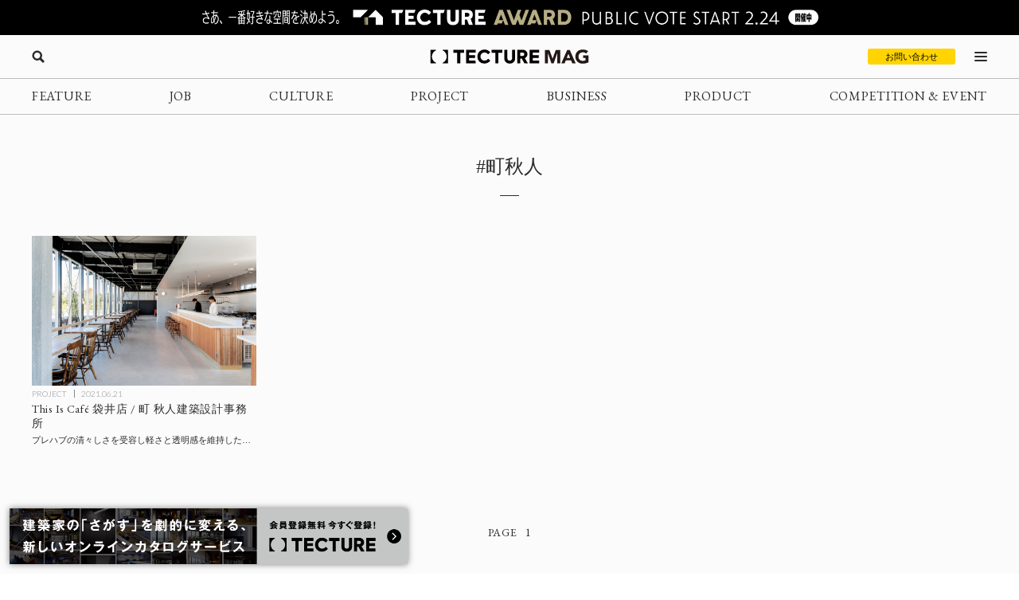

--- FILE ---
content_type: text/css
request_url: https://mag.tecture.jp/wpcms/wp-content/themes/tm_2020/assets/common/css/style.css?ver=1768899728
body_size: 4807
content:
@charset "utf-8";

:root {
    /* マーキーなし */
    /* --header-height-pc: 100px; */
    /* --header-height-sp: 75px; */

    /* マーキーあり */
    --header-height-pc: 144px;
    --header-height-sp: 107px;
    --marquee-height-pc: 44px;
    --marquee-height-sp: 36px;
}

/*********************************************************************
*
*  For ALL
*
*********************************************************************/

/* ---------------------------------------------------- */
/* html body */
/* ---------------------------------------------------- */
html {
    width: 100%;
    height: 100%;
    -webkit-text-size-adjust: 100%;
    /* iPhone */
    overflow-y: scroll;
    font-size: 62.5%;

    scroll-behavior: smooth;
    /* アンカーでスクロールさせる時の余白の大きさ */
    scroll-padding-top: 70px;
}

body {
    width: 100%;
    /*    min-width: 1200px;*/
    min-height: 100%;
    margin: 0;
    padding: 0;
    color: #2a2b2b;
    font-size: 1.4rem;
    line-height: 1.3;
    /*        letter-spacing: 0.05em;*/
    font-family: "游明朝体", "Yu Mincho", YuMincho, "ヒラギノ明朝 Pro", "Hiragino Mincho Pro", "MS P明朝", "MS PMincho", serif;
    background-color: #fbfbfb;
    overflow: hidden;

}

@media (max-width: 919px) {
    body {
        min-width: 320px;
    }
}

/* ---------------------------------------------------- */
/* wrap */
/* ---------------------------------------------------- */
#wrap {
    opacity: 0;
    max-height: 999999px;
    /* android chrome フォントサイズバグ回避 */
    /*    opacity: 0;*/
    overflow-x: hidden;
}

/* ---------------------------------------------------- */
/* contents_wrap */
/* ---------------------------------------------------- */
#contents_wrap {
    padding-top: var(--header-height-pc);
}

@media (max-width: 919px) {
    #contents_wrap {
        padding-top: var(--header-height-sp);
    }
}

/* ---------------------------------------------------- */
/* header */
/* ---------------------------------------------------- */
header {
    position: fixed;
    left: 0;
    top: 0;
    width: 100%;
    height: var(--header-height-pc);
    background-color: #fbfbfb;
    z-index: 999;
    transition: all 0.3s ease-in-out;
}

header .block_top,
header .block_bottom {
    position: relative;
    border-bottom: 1px solid #bdbdbe;
    transition: 0.3s ease-in-out;
}

header .block_top {
    height: 55px;
}

header .block_bottom {
    height: 45px;
}

header .header_inner {
    position: relative;
    margin: 0 auto;
    padding: 0 40px;
    max-width: 1600px;
    height: 100%;
}

header .marquee {
    position: relative;
    background-color: #000;
    padding: 12px 0;
}

header .marquee_inner {
    background-position: center center;
    background-image: url(../img/marquee-start_vote_period@2x.png);
    background-repeat: no-repeat;
    background-size: contain;
    width: 100%;
    height: 20px;
}

header .marquee a {
    position: absolute;
    inset: 0;
}

header .site_ttl {
    position: absolute;
    left: 50%;
    top: 50%;
    transform: translate(-50%, -50%);
    width: 200px;
    transition: 0.3s ease-in-out;
}

header .site_ttl a {
    display: block;
}

header .btn_toggle_search {
    position: absolute;
    left: 40px;
    top: 50%;
    transform: translateY(-50%);
    display: block;
    -webkit-tap-highlight-color: rgba(0, 0, 0, 0);
}

header .btn_toggle_search div {
    position: relative;
    width: 16px;
    height: 16px;
}

header .btn_toggle_search div:before {
    content: "";
    position: absolute;
    left: 0;
    top: 0;
    display: block;
    width: 100%;
    height: 100%;
    background-image: url(../img/ico/search_1.svg);
    background-size: contain;
    background-position: center;
    background-repeat: no-repeat;
    transition: 0.3s ease-in-out;
}

header .btn_toggle_search.show div:before {
    opacity: 0;
}

header .btn_toggle_search div>span span,
header .btn_toggle_search div>span:before,
header .btn_toggle_search div>span:after {
    content: "";
    position: absolute;
    left: 0;
    top: 50%;
    display: block;
    width: 100%;
    height: 2px;
    background-color: #2a2b2b;
    border-radius: 2px;
    transform-origin: center center;
    opacity: 0;
    transition: 0.3s ease-in-out;
}

header .btn_toggle_search div>span span {
    opacity: 0;
    transform: translateY(-1px);
}

header .btn_toggle_search div>span:before {
    transform: translateY(-6px);
}

header .btn_toggle_search div>span:after {
    transform: translateY(4px);
}

header .btn_toggle_search.show div>span span,
header .btn_toggle_search.show div>span:before,
header .btn_toggle_search.show div>span:after {
    width: 100% !important;
    opacity: 1;
}

header .btn_toggle_search.show div>span span {
    opacity: 0;
}

header .btn_toggle_search.show div>span:before {
    transform: translateY(-50%) rotate(-45deg);
}

header .btn_toggle_search.show div>span:after {
    bottom: 0;
    transform: translateY(-50%) rotate(45deg);
}

header .btn_toggle_megamenu {
    position: absolute;
    right: 40px;
    top: 50%;
    transform: translateY(-50%);
    display: block;
    -webkit-tap-highlight-color: rgba(0, 0, 0, 0);
}

header .btn_toggle_megamenu div {
    position: relative;
    width: 16px;
    height: 16px;
}

header .btn_toggle_megamenu div>span span,
header .btn_toggle_megamenu div>span:before,
header .btn_toggle_megamenu div>span:after {
    content: "";
    position: absolute;
    left: 0;
    top: 50%;
    display: block;
    width: 100%;
    height: 2px;
    background-color: #2a2b2b;
    border-radius: 2px;
    transform-origin: center center;
    transition: 0.3s ease-in-out;
}

header .btn_toggle_megamenu:hover div>span span {
    width: 66.6%;
}

header .btn_toggle_megamenu:hover div>span:after {
    width: 33.3%;
}

header .btn_toggle_megamenu div>span span {
    transform: translateY(-1px);
}

header .btn_toggle_megamenu div>span:before {
    transform: translateY(-6px);
}

header .btn_toggle_megamenu div>span:after {
    transform: translateY(4px);
}

header .btn_toggle_megamenu.show div>span span,
header .btn_toggle_megamenu.show div>span:before,
header .btn_toggle_megamenu.show div>span:after {
    width: 100% !important;
}

header .btn_toggle_megamenu.show div>span span {
    opacity: 0;
}

header .btn_toggle_megamenu.show div>span:before {
    transform: translateY(-50%) rotate(-45deg);
}

header .btn_toggle_megamenu.show div>span:after {
    bottom: 0;
    transform: translateY(-50%) rotate(45deg);
}

header .menu-gnav1-container {
    width: 100%;
    height: 100%;
}

header .menu-gnav1-container ul {
    display: flex;
    justify-content: space-between;
    height: 100%;
}

header .menu-gnav1-container li+li {
    margin-left: 5px;
}

header .menu-gnav1-container a {
    display: flex;
    justify-content: center;
    align-items: center;
    position: relative;
    height: 100%;
    color: #2a2b2b;
    font-size: 1.6rem;
    line-height: 1;
}

header .menu-gnav1-container a:after {
    content: "";
    position: absolute;
    left: 0;
    top: 50%;
    transform: translateY(13px);
    display: block;
    width: 100%;
    height: 1px;
    background-color: #2a2b2b;
    opacity: 0;
    transition: 0.3s ease-in-out;
}

header .menu-gnav1-container a:hover:after {
    opacity: 1;
}

header .btn_contact {
    position: absolute;
    right: 80px;
    top: 50%;
    transform: translateY(-50%);
    display: block;
    min-width: 110px;
    height: 20px;
    color: #000;
    font-size: 1.1rem;
    text-align: center;
    text-decoration: none !important;
    background-color: #FFD400;
    border-radius: 3px;
}

header .btn_contact:hover {
    opacity: .64;
}

header .btn_contact span {
    position: relative;
    display: flex;
    justify-content: center;
    align-items: center;
    padding: 0 20px;
    width: 100%;
    height: 100%;
}


@media (min-width: 920px) {
    .page_scroll header {
        height: calc(var(--marquee-height-pc, 0px) + 70px);
    }

    .page_scroll header .block_top {
        height: 35px;
    }

    .page_scroll header .block_bottom {
        height: 35px;
    }

    .page_scroll header .site_ttl {
        transform: translate(-50%, -50%) scale(0.8);
    }
}

@media (max-width: 919px) {
    header {
        height: var(--header-height-sp);
        background-color: #fbfbfb;
    }

    header .marquee {
        padding: 12px 0;
    }
    
    header .marquee_inner {
        height: 16px;
        background-image: url(../img/marquee-entry_period-sp@2x.png);
    }

    .page_scroll header {
        transform: translateY(-100%);
    }

    .header_show header {
        transform: translateY(0);
        /* グロナビだけ表示させる場合は-35px*/
    }

    .page_scroll_first header {
        transform: translateY(0px);
    }

    .megamenu_show header,
    .search_show header {
        transform: translateY(0px);
    }

    header .block_top {
        height: 35px;
    }

    header .block_bottom {
        height: 40px;
    }

    header .header_inner {
        padding: 0 0;
    }

    header .site_ttl {
        width: 145px;
    }

    header .btn_toggle_search {
        left: 15px;
    }

    header .btn_toggle_megamenu {
        right: 15px;
    }

    header .btn_toggle_megamenu div>span span,
    header .btn_toggle_megamenu div>span:before,
    header .btn_toggle_megamenu div>span:after {
        width: 100% !important;
    }

    header .menu-gnav1-container {
        overflow-y: auto;
        -webkit-overflow-scrolling: touch;
    }

    header .menu-gnav1-container::-webkit-scrollbar {
        width: 0;
        height: 4px;
    }

    header .menu-gnav1-container::-webkit-scrollbar-track {
        border-radius: 0;
        background-color: #fbfbfb;
    }

    header .menu-gnav1-container::-webkit-scrollbar-thumb {
        background-color: #898989;
        border-radius: 0;
    }

    header .menu-gnav1-container ul {
        justify-content: flex-start;
    }

    header .menu-gnav1-container a {
        font-size: 1.3rem;
        white-space: nowrap;
    }

    header .menu-gnav1-container a:hover:after {
        opacity: 0;
    }

    header .menu-gnav1-container li,
    header .menu-gnav1-container li+li {
        margin: 0;
        padding: 0 15px;
    }

    header .btn_contact {
        display: none;
    }
}

/* ---------------------------------------------------- */
/* footer */
/* ---------------------------------------------------- */
footer .block_top,
footer .block_bottom {
    position: relative;
}

footer .block_top {
    padding: 65px 0;
    background-color: #000;
}

footer .block_bottom {
    padding: 25px 0;
    background-color: #3e3a39;
}

footer .footer_inner {
    position: relative;
    margin: 0 auto;
    padding: 0 40px;
    max-width: 1600px;
    height: 100%;
}

footer .site_ttl {
    margin: 0 auto;
    width: 218px;
}

footer .site_ttl a {
    display: block;
}

footer .menu-fnav1-container {
    margin-top: 40px;
}

footer .menu-fnav1-container ul {
    display: flex;
    justify-content: space-between;
    flex-wrap: wrap;
    margin: 0 auto;
    width: 500px;
}

footer .menu-fnav1-container li {
    padding: 0 20px;
    margin-bottom: 20px;
}

footer .menu-fnav1-container a {
    position: relative;
    display: block;
    color: #9b9797;
    line-height: 1;
}

footer .menu-fnav1-container a:after {
    content: "";
    position: absolute;
    left: 0;
    bottom: -5px;
    display: block;
    width: 100%;
    height: 1px;
    background-color: #9b9797;
    opacity: 0;
    transition: 0.3s ease-in-out;
}

footer .menu-fnav1-container a:hover:after {
    opacity: 1;
}

footer .menu-snsnav-container {
    margin-top: 20px;
}

footer .menu-snsnav-container ul {
    display: flex;
    justify-content: center;
}

footer .menu-snsnav-container li+li {
    margin-left: 35px;
}

footer .menu-snsnav-container a {
    display: block;
    width: 28px;
    height: 28px;
    text-indent: 100%;
    white-space: nowrap;
    overflow: hidden;
    background-position: center;
    background-size: contain;
    background-repeat: no-repeat;
}

footer .menu-snsnav-container a:hover {
    opacity: 0.6;
}

footer .menu-snsnav-container .in a {
    background-image: url(../img/ico/sns_in_2.svg);
}

footer .menu-snsnav-container .tw a {
    background-image: url(../img/ico/sns_x_2.svg);
}

footer .menu-snsnav-container .fb a {
    background-image: url(../img/ico/sns_fb_2.svg);
}

footer .menu-snsnav-container .yt a {
    background-image: url(../img/ico/sns_yt_2.svg);
}

footer .menu-snsnav-container .pi a {
    background-image: url(../img/ico/sns_pi_2.svg);
}

footer .menu-fnav2-container ul {
    display: flex;
    justify-content: center;
    flex-wrap: wrap;
}

footer .menu-fnav2-container ul+ul {
    margin-top: 10px;
}

footer .menu-fnav2-container li+li {
    padding-left: 8px;
    margin-left: 8px;
    border-left: 1px solid #838183;
}

footer .menu-fnav2-container a {
    display: block;
    color: #838183;
    font-size: 1.2rem;
    line-height: 1;
}

footer .menu-fnav2-container a:hover {
    text-decoration: underline;
}

footer .copyright {
    margin-top: 20px;
    color: #838183;
    font-size: 1.1rem;
    text-align: center;
}

@media (max-width: 919px) {
    footer .block_top {
        padding: 35px 0;
    }

    footer .block_bottom {
        padding: 18px 0;
    }

    footer .footer_inner {
        padding: 0 5px;
    }

    footer .site_ttl {
        width: 137px;
    }

    footer .menu-fnav1-container {
        margin-top: 25px;
    }

    footer .menu-fnav1-container ul {
        justify-content: center;
        width: 100%;
    }

    footer .menu-fnav1-container li {
        padding: 0 10px;
        margin-bottom: 10px;
    }

    footer .menu-fnav1-container a {
        font-size: 1.2rem;
    }

    footer .menu-snsnav-container li+li {
        margin-left: 20px;
    }

    footer .menu-snsnav-container a {
        width: 20px;
        height: 20px;
    }

    footer .menu-fnav2-container ul+ul {
        margin-top: 0;
    }

    footer .menu-fnav2-container li {
        padding: 0 10px;
        margin-bottom: 10px;
    }

    footer .menu-fnav2-container li+li {
        padding-left: 0;
        margin-left: 0;
        border-left: none;
    }

    footer .menu-fnav2-container a {
        font-size: 1.1rem;
    }

    footer .copyright {
        margin-top: 8px;
    }
}

/* ---------------------------------------------------- */
/* modal_wrap */
/* ---------------------------------------------------- */
.modal_wrap {
    display: none;
    position: fixed;
    left: 0;
    top: 55px;
    width: 100%;
    height: calc(100% - 55px);
    background-color: #ebebeb;
    z-index: 1000;
    -webkit-overflow-scrolling: touch;
    overflow-y: auto;
    transition: top 0.3s ease-in-out, height 0.3s ease-in-out;
}

.modal_wrap .block {
    width: 100%;
}

.modal_wrap .modal_inner {
    display: flex;
    justify-content: space-between;
    flex-wrap: wrap;
    padding: 65px 40px;
    margin: 0 auto;
    max-width: 1080px;
}

.modal_wrap .ttl {
    margin-bottom: 30px;
    color: #63676b;
    font-size: 1.1rem;
    line-height: 1;
}

.modal_wrap .populartags .list {
    margin-bottom: -20px;
    display: flex;
    flex-wrap: wrap;
}

.modal_wrap .populartags .list li {
    margin-bottom: 20px;
    margin-right: 20px;
}

.modal_wrap .populartags .list a {
    display: block;
    font-size: 1.4rem;
    color: #2a2b2b;
    line-height: 1;
}

.modal_wrap .populartags .list a:hover {
    opacity: 0.6;
}

.modal_wrap .populartags .list a:before {
    content: "#";
}

.modal_wrap .populartags .btn_more {
    margin-top: 20px;
    display: inline-block;
    font-size: 1.4rem;
    color: #2a2b2b;
    line-height: 1;
}

@media (min-width: 920px) {
    .page_scroll .modal_wrap {
        top: 35px;
        height: calc(100% - 35px);
    }
}

@media (max-width: 919px) {
    .modal_wrap {
        top: 35px;
        height: calc(100% - 35px);
    }

    .modal_wrap .modal_inner {
        display: block;
        padding: 30px 25px;
    }

    .modal_wrap .ttl {
        margin-bottom: 15px;
    }
}

/* ---------------------------------------------------- */
/* modal_megamenu_wrap */
/* ---------------------------------------------------- */
.modal_megamenu_wrap .block_top_left {
    width: 64%;
}

.modal_megamenu_wrap .block_top_left > * + * {
    margin-top: 48px;
}

.modal_megamenu_wrap .block_top_right {
    padding-left: 8%;
    width: auto;
    border-left: 1px solid #dfdedf;
}

.modal_megamenu_wrap .block_bottom {
    padding-top: 30px;
    margin-top: 30px;
    width: 100%;
    border-top: 1px solid #dfdedf;
}

.modal_megamenu_wrap .category nav ul {
    display: flex;
    flex-wrap: wrap;
}

.modal_megamenu_wrap .category nav li {
    margin-bottom: 35px;
    min-width: 300px;
}

.modal_megamenu_wrap .category nav a {
    display: inline-block;
    position: relative;
    font-size: 2.2rem;
    color: #2a2b2b;
    line-height: 1;
}

.modal_megamenu_wrap .category nav a:after {
    content: "";
    position: absolute;
    left: 0;
    bottom: -5px;
    display: block;
    width: 100%;
    height: 1px;
    background-color: #2a2b2b;
    opacity: 0;
    transition: 0.3s ease-in-out;
}

.modal_megamenu_wrap .category nav a:hover:after {
    opacity: 1;
}

.modal_megamenu_wrap .othercontents1 nav li {
    margin-bottom: 35px;
}

.modal_megamenu_wrap .othercontents1 nav a {
    display: inline-block;
    position: relative;
    font-size: 2.2rem;
    color: #2a2b2b;
    line-height: 1;
}

.modal_megamenu_wrap .othercontents1 nav a:after {
    content: "";
    position: absolute;
    left: 0;
    bottom: -5px;
    display: block;
    width: 100%;
    height: 1px;
    background-color: #2a2b2b;
    opacity: 0;
    transition: 0.3s ease-in-out;
}

.modal_megamenu_wrap .othercontents1 nav a:hover:after {
    opacity: 1;
}

.modal_megamenu_wrap .followus {
    padding-top: 50px;
}

.modal_megamenu_wrap .followus nav ul {
    display: flex;
}

.modal_megamenu_wrap .followus nav li+li {
    margin-left: 10px;
}

.modal_megamenu_wrap .followus nav a {
    display: block;
    width: 24px;
    height: 24px;
    text-indent: 100%;
    white-space: nowrap;
    overflow: hidden;
    background-position: center;
    background-size: contain;
    background-repeat: no-repeat;
}

.modal_megamenu_wrap .followus nav a:hover {
    opacity: 0.6;
}

.modal_megamenu_wrap .followus nav .in a {
    background-image: url(../img/ico/sns_in_1.svg);
}

.modal_megamenu_wrap .followus nav .tw a {
    background-image: url(../img/ico/sns_x_1.svg);
}

.modal_megamenu_wrap .followus nav .fb a {
    background-image: url(../img/ico/sns_fb_1.svg);
}

.modal_megamenu_wrap .followus nav .yt a {
    background-image: url(../img/ico/sns_yt_1.svg);
}

.modal_megamenu_wrap .followus nav .pi a {
    background-image: url(../img/ico/sns_pi_1.svg);
}

.modal_megamenu_wrap .othercontents2 {
    padding-top: 30px;
    margin-top: 30px;
    width: 100%;
    border-top: 1px solid #dfdedf;
}

.modal_megamenu_wrap .othercontents2 nav ul {
    display: flex;
    flex-wrap: wrap;
    margin-right: -20px;
}

.modal_megamenu_wrap .othercontents2 nav li {
    margin-right: 20px;
}

.modal_megamenu_wrap .othercontents2 nav a {
    display: inline-block;
    position: relative;
    font-size: 1.1rem;
    color: #2a2b2b;
    line-height: 1;
}

.modal_megamenu_wrap .othercontents2 nav a:hover {
    text-decoration: underline;
}

.modal_megamenu_wrap .copyright {
    margin-top: -14px;
    color: #63676b;
    font-size: 1.1rem;
    text-align: right;
}

@media (max-width: 919px) {
    .modal_megamenu_wrap .block_top_left {
        width: 100%;
        padding-bottom: 20px;
    }

    .modal_megamenu_wrap .block_top_right {
        padding-top: 20px;
        padding-left: 0;
        border-left: none;
        border-top: 1px solid #dfdedf;
        width: 100%;
    }

    .modal_megamenu_wrap .block_bottom {
        margin-top: 20px;
        padding-top: 20px;
    }

    .modal_megamenu_wrap .category nav ul {
        display: block;
        margin-bottom: -18px;
    }

    .modal_megamenu_wrap .category nav li {
        margin-bottom: 18px;
        min-width: auto;
    }

    .modal_megamenu_wrap .category nav a {
        font-size: 2.0rem;
    }

    .modal_megamenu_wrap .category nav a:hover:after {
        opacity: 0;
    }

    .modal_megamenu_wrap .othercontents1 nav ul {
        margin-bottom: -18px;
    }

    .modal_megamenu_wrap .othercontents1 nav li {
        margin-bottom: 18px;
        min-width: auto;
    }

    .modal_megamenu_wrap .othercontents1 nav a {
        font-size: 2.0rem;
    }

    .modal_megamenu_wrap .othercontents1 nav a:hover:after {
        opacity: 0;
    }

    .modal_megamenu_wrap .followus {
        padding-top: 25px;
    }

    .modal_megamenu_wrap .othercontents2 {
        padding-top: 0;
        margin-top: 0;
        border-top: none;
    }

    .modal_megamenu_wrap .othercontents2 nav ul {
        margin-right: -15px;
    }

    .modal_megamenu_wrap .othercontents2 nav li {
        margin-right: 15px;
    }

    .modal_megamenu_wrap .copyright {
        margin-top: 20px;
    }
}

/* ---------------------------------------------------- */
/* modal_search_wrap */
/* ---------------------------------------------------- */
@media (min-width: 920px) {
    .modal_search_sp_wrap {
        display: none;
        opacity: 0 !important;
        transform: translateX(-9999px);
        width: 0;
        height: 0;
        overflow: hidden;
    }

    .modal_search_pc_wrap {
        display: none;
        position: absolute;
        left: 70px;
        top: 10px;
        width: 250px;
        z-index: 1000;
    }

    .modal_search_pc_wrap .search form {
        position: relative;
        display: flex;
    }

    .modal_search_pc_wrap .search .keyword {
        padding: 7px 22px 6px 8px;
        margin: 0;
        width: 100%;
        font-size: 1.2rem;
        background-color: transparent;
        border: none;
        border-bottom: 1px solid #2a2b2b;
        outline: none;
        -webkit-appearance: none;
        border-radius: 0;
    }

    .modal_search_pc_wrap .search .keyword::placeholder {
        color: #e4e4e4;
    }

    .modal_search_pc_wrap .search .keyword::-ms-input-placeholder {
        color: #e4e4e4;
    }

    .modal_search_pc_wrap .search .btn_submit {
        position: absolute;
        right: 0;
        top: 8px;
        display: block;
        width: 16px;
        height: 16px;
        color: #FFF;
        text-decoration: none;
        border-radius: 0;
        border: none;
        background-color: transparent;
        cursor: pointer;
        outline: none;
        -webkit-appearance: none;
        background-image: url(../img/ico/search_1.svg);
        background-size: contain;
        background-position: center;
        background-repeat: no-repeat;
    }

}

@media (max-width: 919px) {
    .modal_search_pc_wrap {
        display: none;
        opacity: 0 !important;
        transform: translateX(-9999px);
        width: 0;
        height: 0;
        overflow: hidden;
    }

    .modal_search_sp_wrap .search {
        margin-bottom: 50px;
    }

    .modal_search_sp_wrap .search form {
        position: relative;
        display: flex;
    }

    .modal_search_sp_wrap .search .keyword {
        padding: 4px 30px 4px 8px;
        margin: 0;
        width: 100%;
        font-size: 1.6rem;
        background-color: #FFF;
        border: 1px solid #63676b;
        outline: none;
        -webkit-appearance: none;
        border-radius: 5px;
    }

    .modal_search_sp_wrap .search .keyword::placeholder {
        color: #e4e4e4;
    }

    .modal_search_sp_wrap .search .keyword::-ms-input-placeholder {
        color: #e4e4e4;
    }

    .modal_search_sp_wrap .search .btn_submit {
        position: absolute;
        right: 10px;
        top: 8px;
        display: block;
        width: 16px;
        height: 16px;
        color: #FFF;
        text-decoration: none;
        border-radius: 0;
        border: none;
        background-color: transparent;
        cursor: pointer;
        outline: none;
        -webkit-appearance: none;
        background-image: url(../img/ico/search_1.svg);
        background-size: contain;
        background-position: center;
        background-repeat: no-repeat;
        opacity: 0.5;
    }
}

.font-gothic {
    font-family: -apple-system, BlinkMacSystemFont, Roboto, "Segoe UI", "Helvetica Neue", HelveticaNeue, YuGothic, "Yu Gothic Medium", "Yu Gothic", Verdana, Meiryo, sans-serif;
}